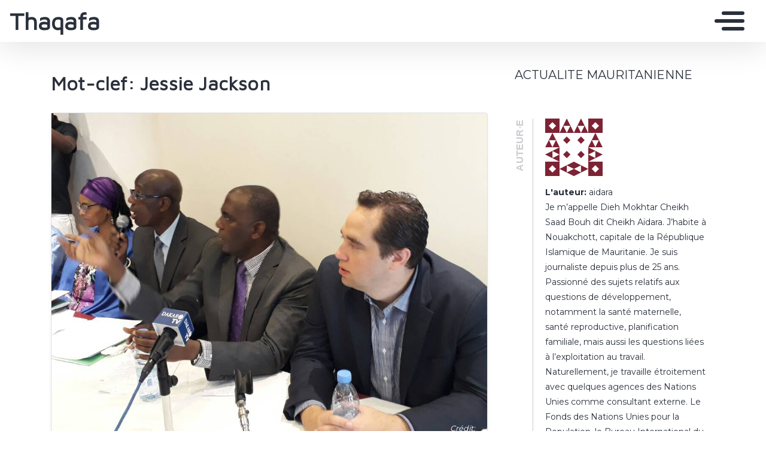

--- FILE ---
content_type: text/html; charset=UTF-8
request_url: https://aidara.mondoblog.org/tag/jessie-jackson/
body_size: 10370
content:
<!doctype html>
<html class="no-js" lang="fr-FR">
    <head>
        <meta charset="utf-8">
        <meta http-equiv="X-UA-Compatible" content="IE=edge,chrome=1">
        <meta name="viewport" content="width=device-width,initial-scale=1">
        <title>
                            Jessie Jackson Archives - Thaqafa - Thaqafa
                    </title>
        <meta name="MobileOptimized" content="320">
                <script type="text/javascript">
          window.didomiConfig={languages:{enabled:['fr'],default:'fr'}};
          window.gdprAppliesGlobally=true;
          (function(){function a(e){if(!window.frames[e]){if(document.body&&document.body.firstChild){var t=document.body;var n=document.createElement("iframe");n.style.display="none";n.name=e;n.title=e;t.insertBefore(n,t.firstChild)}
          else{setTimeout(function(){a(e)},5)}}}function e(n,r,o,c,s){function e(e,t,n,a){if(typeof n!=="function"){return}if(!window[r]){window[r]=[]}var i=false;if(s){i=s(e,t,n)}if(!i){window[r].push({command:e,parameter:t,callback:n,version:a})}}e.stub=true;function t(a){if(!window[n]||window[n].stub!==true){return}if(!a.data){return}
            var i=typeof a.data==="string";var e;try{e=i?JSON.parse(a.data):a.data}catch(t){return}if(e[o]){var r=e[o];window[n](r.command,r.parameter,function(e,t){var n={};n[c]={returnValue:e,success:t,callId:r.callId};a.source.postMessage(i?JSON.stringify(n):n,"*")},r.version)}}
            if(typeof window[n]!=="function"){window[n]=e;if(window.addEventListener){window.addEventListener("message",t,false)}else{window.attachEvent("onmessage",t)}}}e("__tcfapi","__tcfapiBuffer","__tcfapiCall","__tcfapiReturn");a("__tcfapiLocator");(function(e){
            var t=document.createElement("script");t.id="spcloader";t.type="text/javascript";t.async=true;t.src="https://sdk.privacy-center.org/"+e+"/loader.js?target="+document.location.hostname;t.charset="utf-8";var n=document.getElementsByTagName("script")[0];n.parentNode.insertBefore(t,n)})("495f718a-9d29-4830-96dc-6035928a6362")})();
        </script>
        <meta name="viewport" content="width=device-width, initial-scale=1"/>
        <link href="https://fonts.googleapis.com/css2?family=Montserrat:wght@300;400;600;700&display=swap|Alegreya:wght@700|Open+Sans&display=swap|Raleway&display=swap" rel="stylesheet">
        <link rel="apple-touch-icon" href="https://mondoblog.org/app/themes/base-camp/resources/assets/images/favicon.ico">
        <link rel="icon" href="https://mondoblog.org/app/themes/base-camp/resources/assets/images/favicon.ico">
        <!--[if IE]>
        <link rel="shortcut icon" href="https://mondoblog.org/app/themes/base-camp/resources/assets/images/favicon.ico">
        <![endif]-->
        <meta name="description" content="ACTUALITE MAURITANIENNE ">

        <link rel="pingback" href="https://aidara.mondoblog.org/xmlrpc.php"/>
        
                <meta name='robots' content='index, follow, max-image-preview:large, max-snippet:-1, max-video-preview:-1' />
	<style>img:is([sizes="auto" i], [sizes^="auto," i]) { contain-intrinsic-size: 3000px 1500px }</style>
	
	<!-- This site is optimized with the Yoast SEO plugin v25.3.1 - https://yoast.com/wordpress/plugins/seo/ -->
	<link rel="canonical" href="https://aidara.mondoblog.org/tag/jessie-jackson/" />
	<meta property="og:locale" content="fr_FR" />
	<meta property="og:type" content="article" />
	<meta property="og:title" content="Jessie Jackson Archives - Thaqafa" />
	<meta property="og:url" content="https://aidara.mondoblog.org/tag/jessie-jackson/" />
	<meta property="og:site_name" content="Thaqafa" />
	<meta name="twitter:card" content="summary_large_image" />
	<meta name="twitter:site" content="@cheikhAdara" />
	<script type="application/ld+json" class="yoast-schema-graph">{"@context":"https://schema.org","@graph":[{"@type":"CollectionPage","@id":"https://aidara.mondoblog.org/tag/jessie-jackson/","url":"https://aidara.mondoblog.org/tag/jessie-jackson/","name":"Jessie Jackson Archives - Thaqafa","isPartOf":{"@id":"https://aidara.mondoblog.org/#website"},"primaryImageOfPage":{"@id":"https://aidara.mondoblog.org/tag/jessie-jackson/#primaryimage"},"image":{"@id":"https://aidara.mondoblog.org/tag/jessie-jackson/#primaryimage"},"thumbnailUrl":"https://aidara.mondoblog.org/files/2017/09/BIRAME-DAKAR.jpeg","breadcrumb":{"@id":"https://aidara.mondoblog.org/tag/jessie-jackson/#breadcrumb"},"inLanguage":"fr-FR"},{"@type":"ImageObject","inLanguage":"fr-FR","@id":"https://aidara.mondoblog.org/tag/jessie-jackson/#primaryimage","url":"https://aidara.mondoblog.org/files/2017/09/BIRAME-DAKAR.jpeg","contentUrl":"https://aidara.mondoblog.org/files/2017/09/BIRAME-DAKAR.jpeg","width":"1032","height":"774","caption":"Birame, la main tendue devant le miacro entouré des membres de la délégation -Crédit photo IRA"},{"@type":"BreadcrumbList","@id":"https://aidara.mondoblog.org/tag/jessie-jackson/#breadcrumb","itemListElement":[{"@type":"ListItem","position":1,"name":"Accueil","item":"https://aidara.mondoblog.org/"},{"@type":"ListItem","position":2,"name":"Jessie Jackson"}]},{"@type":"WebSite","@id":"https://aidara.mondoblog.org/#website","url":"https://aidara.mondoblog.org/","name":"Thaqafa","description":"ACTUALITE MAURITANIENNE ","publisher":{"@id":"https://aidara.mondoblog.org/#/schema/person/4a336f0ed6e6aa1789b47b82a55b690e"},"potentialAction":[{"@type":"SearchAction","target":{"@type":"EntryPoint","urlTemplate":"https://aidara.mondoblog.org/?s={search_term_string}"},"query-input":{"@type":"PropertyValueSpecification","valueRequired":true,"valueName":"search_term_string"}}],"inLanguage":"fr-FR"},{"@type":["Person","Organization"],"@id":"https://aidara.mondoblog.org/#/schema/person/4a336f0ed6e6aa1789b47b82a55b690e","name":"aidara","image":{"@type":"ImageObject","inLanguage":"fr-FR","@id":"https://aidara.mondoblog.org/#/schema/person/image/","url":"https://aidara.mondoblog.org/files/2016/05/cheikh-aidara.jpg","contentUrl":"https://aidara.mondoblog.org/files/2016/05/cheikh-aidara.jpg","width":160,"height":160,"caption":"aidara"},"logo":{"@id":"https://aidara.mondoblog.org/#/schema/person/image/"},"description":"Je m’appelle Dieh Mokhtar Cheikh Saad Bouh dit Cheikh Aïdara. J’habite à Nouakchott, capitale de la République Islamique de Mauritanie. Je suis journaliste depuis plus de 25 ans. Passionné des sujets relatifs aux questions de développement, notamment la santé maternelle, santé reproductive, planification familiale, mais aussi les questions liées à l’exploitation au travail. Naturellement, je travaille étroitement avec quelques agences des Nations Unies comme consultant externe. Le Fonds des Nations Unies pour la Population, le Bureau International du Travail, sont mes partenaires, ceux avec qui je travaille beaucoup pour rendre visible des questions sociales d’une grande acuité en Mauritanie, telles que celles décrites plus haut, et qui sont relativement pas beaucoup traités par les médias nationaux. Je suis membres du Bureau exécutif du Réseau des journalistes africains en Santé, Population et Développement, président de l’Association des journalistes mauritaniens en santé et nutrition. Je suis chargé de communication du Réseau SUN Mauritanie.","sameAs":["https://aidara.unblog.fr","https://www.facebook.com/cheikh.aidara.581?fref=ts","https://www.linkedin.com/nhome/","https://x.com/@cheikhAdara"]}]}</script>
	<!-- / Yoast SEO plugin. -->


<link rel='dns-prefetch' href='//mondoblog.org' />
<link rel="alternate" type="application/rss+xml" title="Thaqafa &raquo; Flux" href="https://aidara.mondoblog.org/feed/" />
<link rel="alternate" type="application/rss+xml" title="Thaqafa &raquo; Flux des commentaires" href="https://aidara.mondoblog.org/comments/feed/" />
<link rel="alternate" type="application/rss+xml" title="Thaqafa &raquo; Flux de l’étiquette Jessie Jackson" href="https://aidara.mondoblog.org/tag/jessie-jackson/feed/" />
<script type="text/javascript">
/* <![CDATA[ */
window._wpemojiSettings = {"baseUrl":"https:\/\/s.w.org\/images\/core\/emoji\/15.1.0\/72x72\/","ext":".png","svgUrl":"https:\/\/s.w.org\/images\/core\/emoji\/15.1.0\/svg\/","svgExt":".svg","source":{"concatemoji":"https:\/\/aidara.mondoblog.org\/wp-includes\/js\/wp-emoji-release.min.js"}};
/*! This file is auto-generated */
!function(i,n){var o,s,e;function c(e){try{var t={supportTests:e,timestamp:(new Date).valueOf()};sessionStorage.setItem(o,JSON.stringify(t))}catch(e){}}function p(e,t,n){e.clearRect(0,0,e.canvas.width,e.canvas.height),e.fillText(t,0,0);var t=new Uint32Array(e.getImageData(0,0,e.canvas.width,e.canvas.height).data),r=(e.clearRect(0,0,e.canvas.width,e.canvas.height),e.fillText(n,0,0),new Uint32Array(e.getImageData(0,0,e.canvas.width,e.canvas.height).data));return t.every(function(e,t){return e===r[t]})}function u(e,t,n){switch(t){case"flag":return n(e,"\ud83c\udff3\ufe0f\u200d\u26a7\ufe0f","\ud83c\udff3\ufe0f\u200b\u26a7\ufe0f")?!1:!n(e,"\ud83c\uddfa\ud83c\uddf3","\ud83c\uddfa\u200b\ud83c\uddf3")&&!n(e,"\ud83c\udff4\udb40\udc67\udb40\udc62\udb40\udc65\udb40\udc6e\udb40\udc67\udb40\udc7f","\ud83c\udff4\u200b\udb40\udc67\u200b\udb40\udc62\u200b\udb40\udc65\u200b\udb40\udc6e\u200b\udb40\udc67\u200b\udb40\udc7f");case"emoji":return!n(e,"\ud83d\udc26\u200d\ud83d\udd25","\ud83d\udc26\u200b\ud83d\udd25")}return!1}function f(e,t,n){var r="undefined"!=typeof WorkerGlobalScope&&self instanceof WorkerGlobalScope?new OffscreenCanvas(300,150):i.createElement("canvas"),a=r.getContext("2d",{willReadFrequently:!0}),o=(a.textBaseline="top",a.font="600 32px Arial",{});return e.forEach(function(e){o[e]=t(a,e,n)}),o}function t(e){var t=i.createElement("script");t.src=e,t.defer=!0,i.head.appendChild(t)}"undefined"!=typeof Promise&&(o="wpEmojiSettingsSupports",s=["flag","emoji"],n.supports={everything:!0,everythingExceptFlag:!0},e=new Promise(function(e){i.addEventListener("DOMContentLoaded",e,{once:!0})}),new Promise(function(t){var n=function(){try{var e=JSON.parse(sessionStorage.getItem(o));if("object"==typeof e&&"number"==typeof e.timestamp&&(new Date).valueOf()<e.timestamp+604800&&"object"==typeof e.supportTests)return e.supportTests}catch(e){}return null}();if(!n){if("undefined"!=typeof Worker&&"undefined"!=typeof OffscreenCanvas&&"undefined"!=typeof URL&&URL.createObjectURL&&"undefined"!=typeof Blob)try{var e="postMessage("+f.toString()+"("+[JSON.stringify(s),u.toString(),p.toString()].join(",")+"));",r=new Blob([e],{type:"text/javascript"}),a=new Worker(URL.createObjectURL(r),{name:"wpTestEmojiSupports"});return void(a.onmessage=function(e){c(n=e.data),a.terminate(),t(n)})}catch(e){}c(n=f(s,u,p))}t(n)}).then(function(e){for(var t in e)n.supports[t]=e[t],n.supports.everything=n.supports.everything&&n.supports[t],"flag"!==t&&(n.supports.everythingExceptFlag=n.supports.everythingExceptFlag&&n.supports[t]);n.supports.everythingExceptFlag=n.supports.everythingExceptFlag&&!n.supports.flag,n.DOMReady=!1,n.readyCallback=function(){n.DOMReady=!0}}).then(function(){return e}).then(function(){var e;n.supports.everything||(n.readyCallback(),(e=n.source||{}).concatemoji?t(e.concatemoji):e.wpemoji&&e.twemoji&&(t(e.twemoji),t(e.wpemoji)))}))}((window,document),window._wpemojiSettings);
/* ]]> */
</script>
<style id='wp-emoji-styles-inline-css' type='text/css'>

	img.wp-smiley, img.emoji {
		display: inline !important;
		border: none !important;
		box-shadow: none !important;
		height: 1em !important;
		width: 1em !important;
		margin: 0 0.07em !important;
		vertical-align: -0.1em !important;
		background: none !important;
		padding: 0 !important;
	}
</style>
<link rel='stylesheet' id='wp-block-library-css' href='https://aidara.mondoblog.org/wp-includes/css/dist/block-library/style.min.css' type='text/css' media='all' />
<style id='classic-theme-styles-inline-css' type='text/css'>
/*! This file is auto-generated */
.wp-block-button__link{color:#fff;background-color:#32373c;border-radius:9999px;box-shadow:none;text-decoration:none;padding:calc(.667em + 2px) calc(1.333em + 2px);font-size:1.125em}.wp-block-file__button{background:#32373c;color:#fff;text-decoration:none}
</style>
<style id='global-styles-inline-css' type='text/css'>
:root{--wp--preset--aspect-ratio--square: 1;--wp--preset--aspect-ratio--4-3: 4/3;--wp--preset--aspect-ratio--3-4: 3/4;--wp--preset--aspect-ratio--3-2: 3/2;--wp--preset--aspect-ratio--2-3: 2/3;--wp--preset--aspect-ratio--16-9: 16/9;--wp--preset--aspect-ratio--9-16: 9/16;--wp--preset--color--black: #000000;--wp--preset--color--cyan-bluish-gray: #abb8c3;--wp--preset--color--white: #ffffff;--wp--preset--color--pale-pink: #f78da7;--wp--preset--color--vivid-red: #cf2e2e;--wp--preset--color--luminous-vivid-orange: #ff6900;--wp--preset--color--luminous-vivid-amber: #fcb900;--wp--preset--color--light-green-cyan: #7bdcb5;--wp--preset--color--vivid-green-cyan: #00d084;--wp--preset--color--pale-cyan-blue: #8ed1fc;--wp--preset--color--vivid-cyan-blue: #0693e3;--wp--preset--color--vivid-purple: #9b51e0;--wp--preset--gradient--vivid-cyan-blue-to-vivid-purple: linear-gradient(135deg,rgba(6,147,227,1) 0%,rgb(155,81,224) 100%);--wp--preset--gradient--light-green-cyan-to-vivid-green-cyan: linear-gradient(135deg,rgb(122,220,180) 0%,rgb(0,208,130) 100%);--wp--preset--gradient--luminous-vivid-amber-to-luminous-vivid-orange: linear-gradient(135deg,rgba(252,185,0,1) 0%,rgba(255,105,0,1) 100%);--wp--preset--gradient--luminous-vivid-orange-to-vivid-red: linear-gradient(135deg,rgba(255,105,0,1) 0%,rgb(207,46,46) 100%);--wp--preset--gradient--very-light-gray-to-cyan-bluish-gray: linear-gradient(135deg,rgb(238,238,238) 0%,rgb(169,184,195) 100%);--wp--preset--gradient--cool-to-warm-spectrum: linear-gradient(135deg,rgb(74,234,220) 0%,rgb(151,120,209) 20%,rgb(207,42,186) 40%,rgb(238,44,130) 60%,rgb(251,105,98) 80%,rgb(254,248,76) 100%);--wp--preset--gradient--blush-light-purple: linear-gradient(135deg,rgb(255,206,236) 0%,rgb(152,150,240) 100%);--wp--preset--gradient--blush-bordeaux: linear-gradient(135deg,rgb(254,205,165) 0%,rgb(254,45,45) 50%,rgb(107,0,62) 100%);--wp--preset--gradient--luminous-dusk: linear-gradient(135deg,rgb(255,203,112) 0%,rgb(199,81,192) 50%,rgb(65,88,208) 100%);--wp--preset--gradient--pale-ocean: linear-gradient(135deg,rgb(255,245,203) 0%,rgb(182,227,212) 50%,rgb(51,167,181) 100%);--wp--preset--gradient--electric-grass: linear-gradient(135deg,rgb(202,248,128) 0%,rgb(113,206,126) 100%);--wp--preset--gradient--midnight: linear-gradient(135deg,rgb(2,3,129) 0%,rgb(40,116,252) 100%);--wp--preset--font-size--small: 13px;--wp--preset--font-size--medium: 20px;--wp--preset--font-size--large: 36px;--wp--preset--font-size--x-large: 42px;--wp--preset--spacing--20: 0.44rem;--wp--preset--spacing--30: 0.67rem;--wp--preset--spacing--40: 1rem;--wp--preset--spacing--50: 1.5rem;--wp--preset--spacing--60: 2.25rem;--wp--preset--spacing--70: 3.38rem;--wp--preset--spacing--80: 5.06rem;--wp--preset--shadow--natural: 6px 6px 9px rgba(0, 0, 0, 0.2);--wp--preset--shadow--deep: 12px 12px 50px rgba(0, 0, 0, 0.4);--wp--preset--shadow--sharp: 6px 6px 0px rgba(0, 0, 0, 0.2);--wp--preset--shadow--outlined: 6px 6px 0px -3px rgba(255, 255, 255, 1), 6px 6px rgba(0, 0, 0, 1);--wp--preset--shadow--crisp: 6px 6px 0px rgba(0, 0, 0, 1);}:where(.is-layout-flex){gap: 0.5em;}:where(.is-layout-grid){gap: 0.5em;}body .is-layout-flex{display: flex;}.is-layout-flex{flex-wrap: wrap;align-items: center;}.is-layout-flex > :is(*, div){margin: 0;}body .is-layout-grid{display: grid;}.is-layout-grid > :is(*, div){margin: 0;}:where(.wp-block-columns.is-layout-flex){gap: 2em;}:where(.wp-block-columns.is-layout-grid){gap: 2em;}:where(.wp-block-post-template.is-layout-flex){gap: 1.25em;}:where(.wp-block-post-template.is-layout-grid){gap: 1.25em;}.has-black-color{color: var(--wp--preset--color--black) !important;}.has-cyan-bluish-gray-color{color: var(--wp--preset--color--cyan-bluish-gray) !important;}.has-white-color{color: var(--wp--preset--color--white) !important;}.has-pale-pink-color{color: var(--wp--preset--color--pale-pink) !important;}.has-vivid-red-color{color: var(--wp--preset--color--vivid-red) !important;}.has-luminous-vivid-orange-color{color: var(--wp--preset--color--luminous-vivid-orange) !important;}.has-luminous-vivid-amber-color{color: var(--wp--preset--color--luminous-vivid-amber) !important;}.has-light-green-cyan-color{color: var(--wp--preset--color--light-green-cyan) !important;}.has-vivid-green-cyan-color{color: var(--wp--preset--color--vivid-green-cyan) !important;}.has-pale-cyan-blue-color{color: var(--wp--preset--color--pale-cyan-blue) !important;}.has-vivid-cyan-blue-color{color: var(--wp--preset--color--vivid-cyan-blue) !important;}.has-vivid-purple-color{color: var(--wp--preset--color--vivid-purple) !important;}.has-black-background-color{background-color: var(--wp--preset--color--black) !important;}.has-cyan-bluish-gray-background-color{background-color: var(--wp--preset--color--cyan-bluish-gray) !important;}.has-white-background-color{background-color: var(--wp--preset--color--white) !important;}.has-pale-pink-background-color{background-color: var(--wp--preset--color--pale-pink) !important;}.has-vivid-red-background-color{background-color: var(--wp--preset--color--vivid-red) !important;}.has-luminous-vivid-orange-background-color{background-color: var(--wp--preset--color--luminous-vivid-orange) !important;}.has-luminous-vivid-amber-background-color{background-color: var(--wp--preset--color--luminous-vivid-amber) !important;}.has-light-green-cyan-background-color{background-color: var(--wp--preset--color--light-green-cyan) !important;}.has-vivid-green-cyan-background-color{background-color: var(--wp--preset--color--vivid-green-cyan) !important;}.has-pale-cyan-blue-background-color{background-color: var(--wp--preset--color--pale-cyan-blue) !important;}.has-vivid-cyan-blue-background-color{background-color: var(--wp--preset--color--vivid-cyan-blue) !important;}.has-vivid-purple-background-color{background-color: var(--wp--preset--color--vivid-purple) !important;}.has-black-border-color{border-color: var(--wp--preset--color--black) !important;}.has-cyan-bluish-gray-border-color{border-color: var(--wp--preset--color--cyan-bluish-gray) !important;}.has-white-border-color{border-color: var(--wp--preset--color--white) !important;}.has-pale-pink-border-color{border-color: var(--wp--preset--color--pale-pink) !important;}.has-vivid-red-border-color{border-color: var(--wp--preset--color--vivid-red) !important;}.has-luminous-vivid-orange-border-color{border-color: var(--wp--preset--color--luminous-vivid-orange) !important;}.has-luminous-vivid-amber-border-color{border-color: var(--wp--preset--color--luminous-vivid-amber) !important;}.has-light-green-cyan-border-color{border-color: var(--wp--preset--color--light-green-cyan) !important;}.has-vivid-green-cyan-border-color{border-color: var(--wp--preset--color--vivid-green-cyan) !important;}.has-pale-cyan-blue-border-color{border-color: var(--wp--preset--color--pale-cyan-blue) !important;}.has-vivid-cyan-blue-border-color{border-color: var(--wp--preset--color--vivid-cyan-blue) !important;}.has-vivid-purple-border-color{border-color: var(--wp--preset--color--vivid-purple) !important;}.has-vivid-cyan-blue-to-vivid-purple-gradient-background{background: var(--wp--preset--gradient--vivid-cyan-blue-to-vivid-purple) !important;}.has-light-green-cyan-to-vivid-green-cyan-gradient-background{background: var(--wp--preset--gradient--light-green-cyan-to-vivid-green-cyan) !important;}.has-luminous-vivid-amber-to-luminous-vivid-orange-gradient-background{background: var(--wp--preset--gradient--luminous-vivid-amber-to-luminous-vivid-orange) !important;}.has-luminous-vivid-orange-to-vivid-red-gradient-background{background: var(--wp--preset--gradient--luminous-vivid-orange-to-vivid-red) !important;}.has-very-light-gray-to-cyan-bluish-gray-gradient-background{background: var(--wp--preset--gradient--very-light-gray-to-cyan-bluish-gray) !important;}.has-cool-to-warm-spectrum-gradient-background{background: var(--wp--preset--gradient--cool-to-warm-spectrum) !important;}.has-blush-light-purple-gradient-background{background: var(--wp--preset--gradient--blush-light-purple) !important;}.has-blush-bordeaux-gradient-background{background: var(--wp--preset--gradient--blush-bordeaux) !important;}.has-luminous-dusk-gradient-background{background: var(--wp--preset--gradient--luminous-dusk) !important;}.has-pale-ocean-gradient-background{background: var(--wp--preset--gradient--pale-ocean) !important;}.has-electric-grass-gradient-background{background: var(--wp--preset--gradient--electric-grass) !important;}.has-midnight-gradient-background{background: var(--wp--preset--gradient--midnight) !important;}.has-small-font-size{font-size: var(--wp--preset--font-size--small) !important;}.has-medium-font-size{font-size: var(--wp--preset--font-size--medium) !important;}.has-large-font-size{font-size: var(--wp--preset--font-size--large) !important;}.has-x-large-font-size{font-size: var(--wp--preset--font-size--x-large) !important;}
:where(.wp-block-post-template.is-layout-flex){gap: 1.25em;}:where(.wp-block-post-template.is-layout-grid){gap: 1.25em;}
:where(.wp-block-columns.is-layout-flex){gap: 2em;}:where(.wp-block-columns.is-layout-grid){gap: 2em;}
:root :where(.wp-block-pullquote){font-size: 1.5em;line-height: 1.6;}
</style>
<link rel='stylesheet' id='base-camp-styles-css' href='https://aidara.mondoblog.org/app/themes/base-camp/static/css/styles.36b428a19dc4b1a5ce37.css' type='text/css' media='all' />
<link rel='stylesheet' id='blog_colors-css' href='https://mondoblog.org/app/themes/base-camp/static_blog/blog_818_colors.css?cv=60c55ebd03694_1v01' type='text/css' media='all' />
<style id='akismet-widget-style-inline-css' type='text/css'>

			.a-stats {
				--akismet-color-mid-green: #357b49;
				--akismet-color-white: #fff;
				--akismet-color-light-grey: #f6f7f7;

				max-width: 350px;
				width: auto;
			}

			.a-stats * {
				all: unset;
				box-sizing: border-box;
			}

			.a-stats strong {
				font-weight: 600;
			}

			.a-stats a.a-stats__link,
			.a-stats a.a-stats__link:visited,
			.a-stats a.a-stats__link:active {
				background: var(--akismet-color-mid-green);
				border: none;
				box-shadow: none;
				border-radius: 8px;
				color: var(--akismet-color-white);
				cursor: pointer;
				display: block;
				font-family: -apple-system, BlinkMacSystemFont, 'Segoe UI', 'Roboto', 'Oxygen-Sans', 'Ubuntu', 'Cantarell', 'Helvetica Neue', sans-serif;
				font-weight: 500;
				padding: 12px;
				text-align: center;
				text-decoration: none;
				transition: all 0.2s ease;
			}

			/* Extra specificity to deal with TwentyTwentyOne focus style */
			.widget .a-stats a.a-stats__link:focus {
				background: var(--akismet-color-mid-green);
				color: var(--akismet-color-white);
				text-decoration: none;
			}

			.a-stats a.a-stats__link:hover {
				filter: brightness(110%);
				box-shadow: 0 4px 12px rgba(0, 0, 0, 0.06), 0 0 2px rgba(0, 0, 0, 0.16);
			}

			.a-stats .count {
				color: var(--akismet-color-white);
				display: block;
				font-size: 1.5em;
				line-height: 1.4;
				padding: 0 13px;
				white-space: nowrap;
			}
		
</style>
<link rel='stylesheet' id='sib-front-css-css' href='https://mondoblog.org/app/plugins/mailin/css/mailin-front.css' type='text/css' media='all' />
<script type="text/javascript" src="https://aidara.mondoblog.org/wp-includes/js/jquery/jquery.min.js" id="jquery-core-js"></script>
<script type="text/javascript" src="https://aidara.mondoblog.org/wp-includes/js/jquery/jquery-migrate.min.js" id="jquery-migrate-js"></script>
<script type="text/javascript" id="sib-front-js-js-extra">
/* <![CDATA[ */
var sibErrMsg = {"invalidMail":"Veuillez entrer une adresse e-mail valide.","requiredField":"Veuillez compl\u00e9ter les champs obligatoires.","invalidDateFormat":"Veuillez entrer une date valide.","invalidSMSFormat":"Veuillez entrer une num\u00e9ro de t\u00e9l\u00e9phone valide."};
var ajax_sib_front_object = {"ajax_url":"https:\/\/aidara.mondoblog.org\/wp-admin\/admin-ajax.php","ajax_nonce":"a49d709051","flag_url":"https:\/\/mondoblog.org\/app\/plugins\/mailin\/img\/flags\/"};
/* ]]> */
</script>
<script type="text/javascript" src="https://mondoblog.org/app/plugins/mailin/js/mailin-front.js" id="sib-front-js-js"></script>
<link rel="https://api.w.org/" href="https://aidara.mondoblog.org/wp-json/" /><link rel="alternate" title="JSON" type="application/json" href="https://aidara.mondoblog.org/wp-json/wp/v2/tags/968" /><link rel="EditURI" type="application/rsd+xml" title="RSD" href="https://aidara.mondoblog.org/xmlrpc.php?rsd" />

<script async src='https://www.googletagmanager.com/gtag/js?id=UA-33189658-2'></script>
        <script>
          window.dataLayer = window.dataLayer || [];
          function gtag(){dataLayer.push(arguments);}
          gtag('js', new Date());
          gtag('config', 'UA-33189658-2');
        </script>
        

        <!-- ________________ INSERT FONTS _________________-->
        <link rel="stylesheet"
	href="https://fonts.googleapis.com/css?family=Maven+Pro|Montserrat|Maven+Pro" />
<style>
	body { font-family: "Montserrat"; } h1, h2, h3, h4 ,h5, h6 { font-family:
	"Maven Pro"; } #twn-main-navbar .navbar-brand a { font-family: "Maven Pro"; } .navbar-brand { font-size: 2.5rem; }
</style>


        <style>
            .widget-sidebar-block.widget_search{
                display: none;
            }
        </style>

    </head>
    <body class="archive tag tag-jessie-jackson tag-968 wp-theme-base-camp has-sidebar" data-cmp-theme="mondoblog">

                <nav class="pushy pushy-right">
            <div class="pushy-content">

                
<ul class="navbar-nav text-uppercase ml-auto">
                                
        <li class="nav-item   menu-item menu-item-type-custom menu-item-object-custom menu-item-home menu-item-4564 "
            >

            <a href="https://aidara.mondoblog.org/" class="nav-link "
                >
                Accueil
                            </a>

                    </li>
                                
        <li class="nav-item   menu-item menu-item-type-post_type menu-item-object-page menu-item-4565 "
            >

            <a href="https://aidara.mondoblog.org/qui-suis-je/" class="nav-link "
                >
                JE SUIS
                            </a>

                    </li>
                                
        <li class="nav-item   menu-item menu-item-type-post_type menu-item-object-page menu-item-4566 "
            >

            <a href="https://aidara.mondoblog.org/caravane-parcourt-nouadhibou-lutter-contre-lexploitation-traite-enfants/" class="nav-link "
                >
                Lutte contre l’exploitation des enfants
                            </a>

                    </li>
                                
        <li class="nav-item   menu-item menu-item-type-post_type menu-item-object-page menu-item-5957 "
            >

            <a href="https://aidara.mondoblog.org/qui-suis-je/" class="nav-link "
                >
                JE SUIS
                            </a>

                    </li>
                                
        <li class="nav-item   menu-item menu-item-type-post_type menu-item-object-page menu-item-5959 "
            >

            <a href="https://aidara.mondoblog.org/qui-suis-je/" class="nav-link "
                >
                JE SUIS
                            </a>

                    </li>
    </ul>

<div class="navbar-socials">
	<div class="navbar-item">
		<ul class="social-pages">
	</ul>

	</div>
</div>

    <a class="header-mondoblog-logo" href="https://mondoblog.org/" target="_blank">
        <img src="https://mondoblog.org/app/themes/base-camp/resources/assets/images/MONDOBLOG_HQ_500x.min.png">
    </a>

            </div>
        </nav>
        <div class="site-overlay"></div>

                    <header id="main-header">

                <nav class="navbar fixed-top navbar-inverse push" id="twn-main-navbar">
	<div class="navbar-brand">
	<a class="navbar-item" href="https://aidara.mondoblog.org">
					Thaqafa
			</a>

	<div class="navbar-burger">
		<span></span>
		<span></span>
		<span></span>
	</div>
</div>

	<div class="twn-navbar-half-right">
		<div class="navbar-socials">
	<div class="navbar-item">
		<ul class="social-pages">
	</ul>

	</div>
</div>
	</div>

		<div class="navbar-right">
		<button class="navbar-toggler navbar-toggler-right menu-btn"
			type="button"
			aria-label="Toggle navigation"
			aria-expanded="false"
			aria-controls="navBar"
			data-toggle="collapse"
			data-target="#navBar">
			<span></span>
		</button>
	</div>
</nav>

                
            </header>
        
                <div id="container">

                            <div id="app">

                <div class="container ">

                    <!-- SIDEBAR right -->

                                                                

                    <div class="row  twn-has-sidebar twn-sidebar-right">

                                                                                                    
                        <div class="col-md-8">
                            	<h1 class="title is-2">
		Mot-clef: Jessie Jackson
	</h1>
			
<article class="post-tease post-type-post card is-shady"
	id="post-1623">
	<div class="card-image">
									<a href="https://aidara.mondoblog.org/2017/09/16/renvoyee-de-mauritanie-delegation-americaine-rencontre-a-dakar-victimes-de-lesclavage/" alt="Renvoyée de Mauritanie, la délégation américaine se penche sur l&rsquo;esclavage depuis Dakar">
				<img src="https://aidara.mondoblog.org/files/2017/09/BIRAME-DAKAR.jpeg"
					alt="Article : Renvoyée de Mauritanie, la délégation américaine se penche sur l&rsquo;esclavage depuis Dakar" />
			</a>
							<span class="card-image-credit">
					Crédit:
					
				</span>
						</div>
	<div class="card-content">

		<div class="content">
			<h2 class="under-border-title">
				<a href="https://aidara.mondoblog.org/2017/09/16/renvoyee-de-mauritanie-delegation-americaine-rencontre-a-dakar-victimes-de-lesclavage/">Renvoyée de Mauritanie, la délégation américaine se penche sur l&rsquo;esclavage depuis Dakar</a>
			</h2>
			<div class="tease-infos">
				<div class="t-date">
					16 septembre 2017
				</div>
				<div class="t-author">

					par aidara
				</div>
															</div>
			<a href="https://aidara.mondoblog.org/2017/09/16/renvoyee-de-mauritanie-delegation-americaine-rencontre-a-dakar-victimes-de-lesclavage/" alt="Renvoyée de Mauritanie, la délégation américaine se penche sur l&rsquo;esclavage depuis Dakar" class="tease-content">
				<p>
					Birame Dah Abeid a démenti les explications des autorités mauritaniennes sur leur refus d’accepter la visite des personnalités américaines anti-esclavage.
				</p>
			</a>
		</div>
        		<ul class="tease-tags">
																	<li>
						<a href="https://aidara.mondoblog.org/tag/afrique-du-sud/"
							class="button is-danger is-outlined is-small">
							Afrique du Sud
						</a>
					</li>
														<li>
						<a href="https://aidara.mondoblog.org/tag/ambassade-americain-a-nouakchott/"
							class="button is-danger is-outlined is-small">
							<span>|</span>ambassade américain à Nouakchott
						</a>
					</li>
														<li>
						<a href="https://aidara.mondoblog.org/tag/apartheid/"
							class="button is-danger is-outlined is-small">
							<span>|</span>Apartheid
						</a>
					</li>
														<li>
						<a href="https://aidara.mondoblog.org/tag/birame-dah-abeid/"
							class="button is-danger is-outlined is-small">
							<span>|</span>Birame Dah Abeid
						</a>
					</li>
														<li>
						<a href="https://aidara.mondoblog.org/tag/chicago/"
							class="button is-danger is-outlined is-small">
							<span>|</span>Chicago
						</a>
					</li>
														<li>
						<a href="https://aidara.mondoblog.org/tag/dakar/"
							class="button is-danger is-outlined is-small">
							<span>|</span>Dakar
						</a>
					</li>
														<li>
						<a href="https://aidara.mondoblog.org/tag/delegation-ameericaine-en-mauritanie/"
							class="button is-danger is-outlined is-small">
							<span>|</span>Délégation amééricaine en Mauritanie
						</a>
					</li>
														<li>
						<a href="https://aidara.mondoblog.org/tag/departement-detat-americain/"
							class="button is-danger is-outlined is-small">
							<span>|</span>Département d'Etat américain
						</a>
					</li>
														<li>
						<a href="https://aidara.mondoblog.org/tag/ira/"
							class="button is-danger is-outlined is-small">
							<span>|</span>IRA
						</a>
					</li>
														<li>
						<a href="https://aidara.mondoblog.org/tag/jessie-jackson/"
							class="button is-danger is-outlined is-small">
							<span>|</span>Jessie Jackson
						</a>
					</li>
														<li>
						<a href="https://aidara.mondoblog.org/tag/mauritanie/"
							class="button is-danger is-outlined is-small">
							<span>|</span>Mauritanie
						</a>
					</li>
														<li>
						<a href="https://aidara.mondoblog.org/tag/nouakchott/"
							class="button is-danger is-outlined is-small">
							<span>|</span>Nouakchott
						</a>
					</li>
														<li>
						<a href="https://aidara.mondoblog.org/tag/sos-esclaves/"
							class="button is-danger is-outlined is-small">
							<span>|</span>SOS Esclaves
						</a>
					</li>
									</ul>
	</div>
</article>
	
	                        </div>

                                                    <aside class="col-md-4 sidebar">

                                <div class="twn-sidebar-header">


                                    <div class="blog-subtitle">
                                        ACTUALITE MAURITANIENNE 
                                    </div>

                                </div>

                                <div class="widget-sidebar-block twn-widget">
	<h2 class="widgettitle title is-4">
				Auteur·e
	</h2>

	<div class="mb-widget-sidebar widget-author">
		<div class="mb-w-author-image">
			<img alt='' src='https://secure.gravatar.com/avatar/2119e1ee47cda0611a080d83fe46623145e5d9f48361a29c6794a926f4da8569?s=96&#038;d=identicon&#038;r=g' srcset='https://secure.gravatar.com/avatar/2119e1ee47cda0611a080d83fe46623145e5d9f48361a29c6794a926f4da8569?s=192&#038;d=identicon&#038;r=g 2x' class='avatar avatar-96 photo' height='96' width='96' loading='lazy' decoding='async'/>
		</div>

		<div class="mb-w-author-name twn-style-small">
			<b>L'auteur:</b> aidara
		</div>

		<div class="mb-w-author-text twn-style-small">
			Je m’appelle Dieh Mokhtar Cheikh Saad Bouh dit Cheikh Aïdara. J’habite à Nouakchott, capitale de la République Islamique de Mauritanie. Je suis journaliste depuis plus de 25 ans. Passionné des sujets relatifs aux questions de développement, notamment la santé maternelle, santé reproductive, planification familiale, mais aussi les questions liées à l’exploitation au travail.

Naturellement, je travaille étroitement avec quelques agences des Nations Unies comme consultant externe. Le Fonds des Nations Unies pour la Population, le Bureau International du Travail, sont mes partenaires, ceux avec qui je travaille beaucoup pour rendre visible des questions sociales d’une grande acuité en Mauritanie, telles que celles décrites plus haut, et qui sont relativement pas beaucoup traités par les médias nationaux.

Je suis membres du Bureau exécutif du Réseau des journalistes africains en Santé, Population et Développement, président de l’Association des journalistes mauritaniens en santé et nutrition. Je suis chargé de communication du Réseau SUN Mauritanie.
		</div>

			</div>
</div>
<div class="widget-sidebar-block twn-widget">
	<h2 class="widgettitle title">
				Populaires
	</h2>
	<div class="popular-posts">
					<div class="tease-popular-posts">
				<div class="tpp-wrap d-flex align-items-stretch">
					<div class="card-image">
																									<img src="https://aidara.mondoblog.org/files/2015/05/Mondoblog-cassé.jpg"
								alt="Article : D’apostat à mécréant : Ould MKhaïtir n’est pas sorti de l’auberge" />
											</div>
					<div class="pop-post-infos">
						<div class="under-border-title">
							<a href="https://aidara.mondoblog.org/2016/04/26/dapostat-a-mecreant-ould-mkhaitir-nest-pas-sorti-de-lauberge/">D’apostat à mécréant : Ould MKhaïtir n’est pas sorti de l’auberge</a>
						</div>
						<div class="date">
							26 avril 2016
						</div>
					</div>
				</div>
			</div>
					<div class="tease-popular-posts">
				<div class="tpp-wrap d-flex align-items-stretch">
					<div class="card-image">
																									<img src="https://aidara.mondoblog.org/files/2017/01/PARLEMENT.jpg"
								alt="Article : Mauritanie : un projet de loi sur les violences basées sur le genre" />
											</div>
					<div class="pop-post-infos">
						<div class="under-border-title">
							<a href="https://aidara.mondoblog.org/2017/01/04/projet-loi-violences-genre/">Mauritanie : un projet de loi sur les violences basées sur le genre</a>
						</div>
						<div class="date">
							4 janvier 2017
						</div>
					</div>
				</div>
			</div>
					<div class="tease-popular-posts">
				<div class="tpp-wrap d-flex align-items-stretch">
					<div class="card-image">
																									<img src="https://aidara.mondoblog.org/files/2017/10/Abidjan_normale-57.jpg"
								alt="Article : Abidjan, une ville sans petit déjeuner" />
											</div>
					<div class="pop-post-infos">
						<div class="under-border-title">
							<a href="https://aidara.mondoblog.org/2017/10/19/abidjan-ville-petit-dej/">Abidjan, une ville sans petit déjeuner</a>
						</div>
						<div class="date">
							19 octobre 2017
						</div>
					</div>
				</div>
			</div>
					<div class="tease-popular-posts">
				<div class="tpp-wrap d-flex align-items-stretch">
					<div class="card-image">
																									<img src="https://aidara.mondoblog.org/files/2017/09/NKTT.jpg"
								alt="Article : Ces noms de quartiers mauritaniens qui font sourire" />
											</div>
					<div class="pop-post-infos">
						<div class="under-border-title">
							<a href="https://aidara.mondoblog.org/2017/09/09/noms-de-quartiers-mauritaniens-sourire/">Ces noms de quartiers mauritaniens qui font sourire</a>
						</div>
						<div class="date">
							9 septembre 2017
						</div>
					</div>
				</div>
			</div>
			</div>
</div>

                            </aside>
                        
                    </div>
                </div>
                
                <!-- Footer -->

<!-- End Footer -->

<!-- Copyright Footer -->
<footer id="footer-copyright">
	<div class="container">
		<div class="row col-copyright">
			<div class="col-12 footer-row">
				<div class="footer-info">
					Thaqafa © 2026

											<div class="footer-name-separator">
							-
						</div>
						<div class="mb-nobreak">
							BLOG DU RÉSEAU MONDOBLOG
						</div>
									</div>

				
				<div class="footer-nav">
					<a href="https://www.francemediasmonde.com/fr/legal-notice"
						target="_blank">
						Mentions légales
					</a>
					<a href="javascript:Didomi.preferences.show()"
						class="ml-md-3 d-block d-lg-inline">
						Centre de préférences
					</a>
				</div>
			</div>
		</div>
	</div>
</footer>
<!-- End Copyright Footer -->

            </div> 
            <script type="speculationrules">
{"prefetch":[{"source":"document","where":{"and":[{"href_matches":"\/*"},{"not":{"href_matches":["\/wp-*.php","\/wp-admin\/*","\/files\/*","\/app\/*","\/app\/plugins\/*","\/app\/themes\/base-camp\/*","\/*\\?(.+)"]}},{"not":{"selector_matches":"a[rel~=\"nofollow\"]"}},{"not":{"selector_matches":".no-prefetch, .no-prefetch a"}}]},"eagerness":"conservative"}]}
</script>
        <span class="ssp-id" style="display:none">1623</span>
		<script type="text/javascript" src="https://aidara.mondoblog.org/app/themes/base-camp/static/js/vendor.dfdab4907df22bb5bd67.js" id="base-camp-vendor-js"></script>
<script type="text/javascript" src="https://aidara.mondoblog.org/app/themes/base-camp/static/js/scripts.df00e09b70077bccdbdf.js" id="base-camp-scripts-js"></script>


            
            
        </div>                                       <script async src="https://tms.fmm.io/rfi/mondoblog.js"></script>

                </body>
</html>

<!--
Performance optimized by W3 Total Cache. Learn more: https://www.boldgrid.com/w3-total-cache/


Served from: aidara.mondoblog.org @ 2026-01-20 06:44:42 by W3 Total Cache
-->